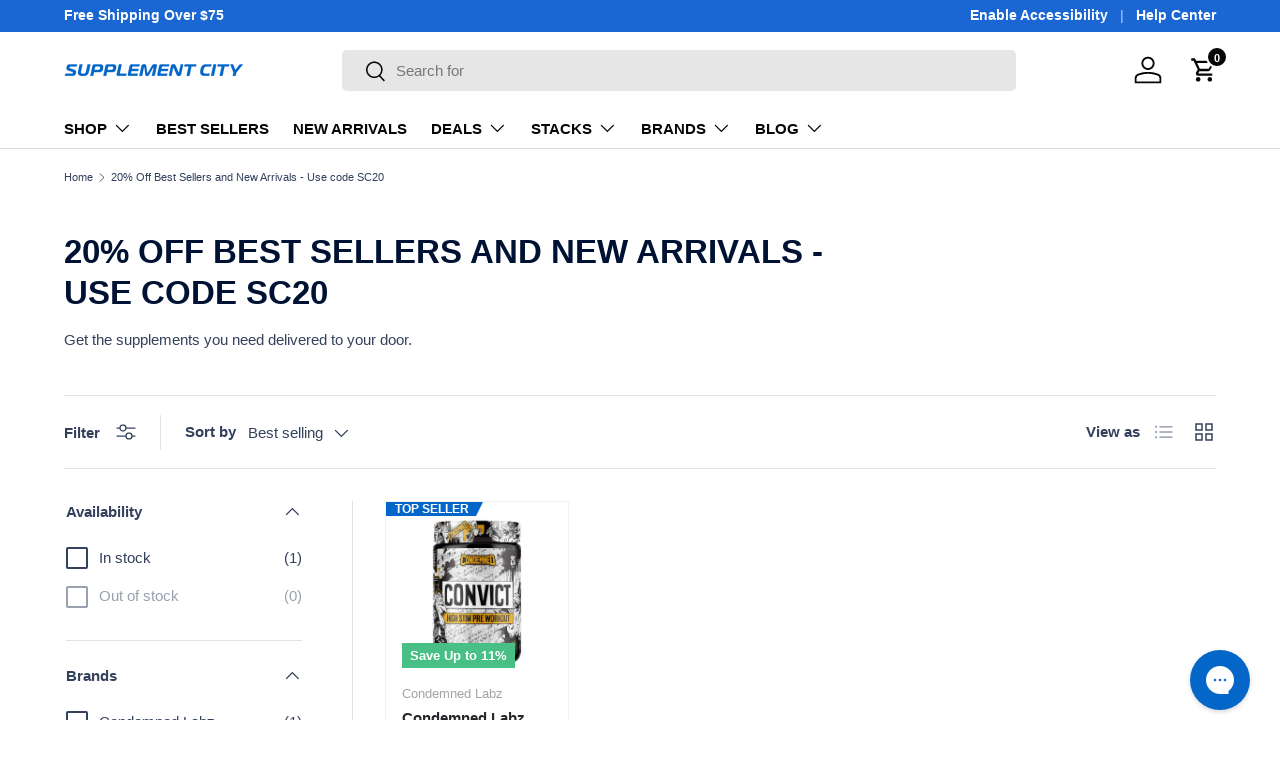

--- FILE ---
content_type: text/javascript
request_url: https://www.supplementcityusa.com/cdn/shop/t/45/assets/custom-pagination.js?v=31145385809682577581726256859
body_size: 417
content:
if(!customElements.get("custom-pagination")){class CustomPagination extends HTMLElement{constructor(){super(),this.init(),document.addEventListener("on:bfcache:load-restore",this.reload.bind(this))}disconnectedCallback(){this.destroy()}init(){this.infiniteScroll=this.dataset.infiniteScroll==="true",this.pagination=this.querySelector(".js-pagination"),this.loadMoreButton=this.querySelector(".js-pagination-load-more"),this.results=this.querySelectorAll(".js-pagination-result"),this.controller=null,this.resultClickHandler=this.resultClickHandler||this.handleResultClick.bind(this),this.addEventListener("click",this.resultClickHandler),this.loadMoreClickHandler=this.loadMoreClickHandler||this.handleLoadMoreClick.bind(this),this.pagination&&this.pagination.dataset.isMoreResults&&this.results&&(this.loadMoreButton&&this.loadMoreButton.addEventListener("click",this.loadMoreClickHandler),this.infiniteScroll&&(this.paginationObserver=new IntersectionObserver(entries=>{entries.forEach(entry=>{entry.isIntersecting?(this.loadMore(),this.intersectingTimer=setInterval(this.loadMore.bind(this),1e3)):this.intersectingTimer&&clearInterval(this.intersectingTimer)})},{rootMargin:`${window.innerHeight*1.5}px 0px`}),this.paginationObserver.observe(this.pagination)))}destroy(){this.intersectingTimer&&clearInterval(this.intersectingTimer),this.paginationObserver&&this.paginationObserver.disconnect(),this.loadMoreButton&&this.loadMoreButton.removeEventListener("click",this.loadMoreClickHandler),this.removeEventListener("click",this.resultClickHandler),this.loadMoreClickHandler=null}reload(){this.destroy(),this.init()}handleLoadMoreClick(evt){evt.preventDefault(),this.loadMore()}handleResultClick(evt){evt.target.closest("a")&&evt.target.closest(".js-pagination-result")&&this.controller&&this.controller.abort()}async loadMore(){if(!this.isFetching&&this.dataset.pauseInfiniteScroll==="false"){this.isFetching=!0,this.controller=new AbortController;try{if(!this.loadMoreButton)throw new Error("No 'Load more' button found.");this.loadMoreButton.classList.add("is-loading"),this.loadMoreButton.setAttribute("aria-disabled","true"),this.pagination.dataset.paginationStyle==="traditional"&&this.pagination.classList.add("is-loading");const response=await fetch(this.loadMoreButton.href,{signal:this.controller.signal});if(!response.ok)throw new Error(response.status);if(this.dataset.pauseInfiniteScroll==="true")throw new Error("Infinite scroll was interrupted.");const tmpl=document.createElement("template");tmpl.innerHTML=await response.text();let newResultsHtml="";const lastResult=this.results[this.results.length-1];tmpl.content.querySelectorAll(".js-pagination-result").forEach(result=>{newResultsHtml+=result.outerHTML}),lastResult.insertAdjacentHTML("afterend",newResultsHtml),this.results=this.querySelectorAll(".js-pagination-result");const newPagination=tmpl.content.querySelector(".js-pagination");newPagination.dataset.isMoreResults?(this.pagination.innerHTML=newPagination.innerHTML,this.loadMoreButton&&(this.loadMoreButton.removeEventListener("click",this.loadMoreClickHandler),this.loadMoreButton=this.querySelector(".js-pagination-load-more"),this.loadMoreButton.addEventListener("click",this.loadMoreClickHandler))):(this.pagination.remove(),this.intersectingTimer&&clearInterval(this.intersectingTimer),this.paginationObserver&&this.paginationObserver.disconnect(),document.querySelectorAll(".js-when-paginated-only").forEach(elem=>elem.remove()))}catch(error){console.log("Unable to fetch next page of results",error),this.intersectingTimer&&clearInterval(this.intersectingTimer)}finally{this.controller=null,this.loadMoreButton&&(this.loadMoreButton.classList.remove("is-loading"),this.loadMoreButton.removeAttribute("aria-disabled")),this.isFetching=!1,this.pagination.dataset.paginationStyle==="traditional"&&this.pagination.classList.remove("is-loading")}}}}customElements.define("custom-pagination",CustomPagination)}
//# sourceMappingURL=/cdn/shop/t/45/assets/custom-pagination.js.map?v=31145385809682577581726256859


--- FILE ---
content_type: text/json
request_url: https://conf.config-security.com/model
body_size: 86
content:
{"title":"recommendation AI model (keras)","structure":"release_id=0x3d:77:7e:6b:32:76:4f:4c:26:50:43:30:6a:28:24:79:62:63:73:28:52:2c:52:5c:69:63:63:45:69;keras;l4sg1sp9n632s65ke3elmp7jyxxl3dwam6hs4b0gzuhl1nv3m5i88bcunejsj2szuwrxgetf","weights":"../weights/3d777e6b.h5","biases":"../biases/3d777e6b.h5"}